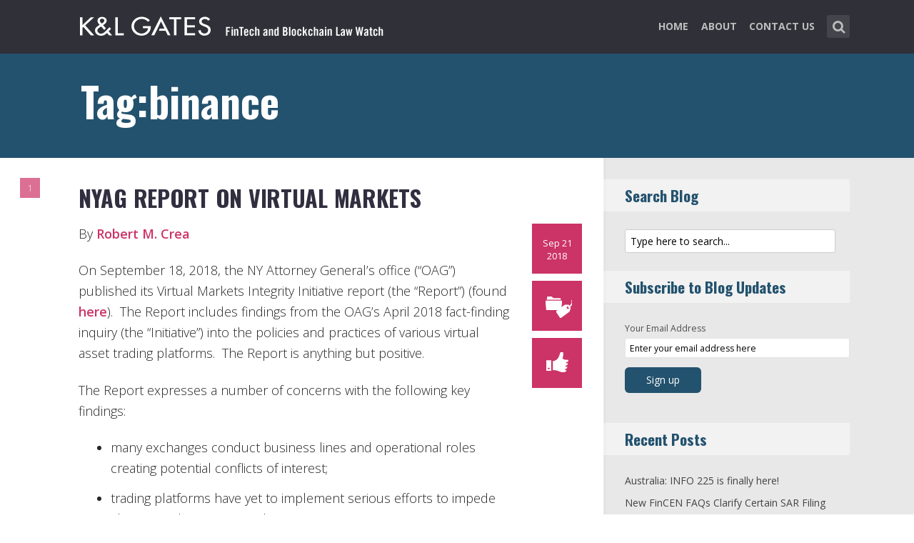

--- FILE ---
content_type: text/html; charset=UTF-8
request_url: https://www.fintechlawblog.com/tag/binance/
body_size: 12587
content:
<!DOCTYPE html>
<html lang="en-US" class="no-js no-svg">

<head>
	<meta charset="UTF-8">
	<meta name="viewport" content="width=device-width, initial-scale=1, maximum-scale=1">
	<link rel="profile" href="https://gmpg.org/xfn/11">
	<title>binance &#8211; FinTech and Blockchain Law Watch</title>
<meta name='robots' content='max-image-preview:large' />
<link rel='dns-prefetch' href='//fonts.googleapis.com' />
<link rel="alternate" type="application/rss+xml" title="FinTech and Blockchain Law Watch &raquo; Feed" href="https://www.fintechlawblog.com/feed/" />
<link rel="alternate" type="application/rss+xml" title="FinTech and Blockchain Law Watch &raquo; Comments Feed" href="https://www.fintechlawblog.com/comments/feed/" />
<link rel="alternate" type="application/rss+xml" title="FinTech and Blockchain Law Watch &raquo; binance Tag Feed" href="https://www.fintechlawblog.com/tag/binance/feed/" />
<script type="text/javascript">
window._wpemojiSettings = {"baseUrl":"https:\/\/s.w.org\/images\/core\/emoji\/14.0.0\/72x72\/","ext":".png","svgUrl":"https:\/\/s.w.org\/images\/core\/emoji\/14.0.0\/svg\/","svgExt":".svg","source":{"concatemoji":"https:\/\/www.fintechlawblog.com\/wp-includes\/js\/wp-emoji-release.min.js?ver=6.1.1"}};
/*! This file is auto-generated */
!function(e,a,t){var n,r,o,i=a.createElement("canvas"),p=i.getContext&&i.getContext("2d");function s(e,t){var a=String.fromCharCode,e=(p.clearRect(0,0,i.width,i.height),p.fillText(a.apply(this,e),0,0),i.toDataURL());return p.clearRect(0,0,i.width,i.height),p.fillText(a.apply(this,t),0,0),e===i.toDataURL()}function c(e){var t=a.createElement("script");t.src=e,t.defer=t.type="text/javascript",a.getElementsByTagName("head")[0].appendChild(t)}for(o=Array("flag","emoji"),t.supports={everything:!0,everythingExceptFlag:!0},r=0;r<o.length;r++)t.supports[o[r]]=function(e){if(p&&p.fillText)switch(p.textBaseline="top",p.font="600 32px Arial",e){case"flag":return s([127987,65039,8205,9895,65039],[127987,65039,8203,9895,65039])?!1:!s([55356,56826,55356,56819],[55356,56826,8203,55356,56819])&&!s([55356,57332,56128,56423,56128,56418,56128,56421,56128,56430,56128,56423,56128,56447],[55356,57332,8203,56128,56423,8203,56128,56418,8203,56128,56421,8203,56128,56430,8203,56128,56423,8203,56128,56447]);case"emoji":return!s([129777,127995,8205,129778,127999],[129777,127995,8203,129778,127999])}return!1}(o[r]),t.supports.everything=t.supports.everything&&t.supports[o[r]],"flag"!==o[r]&&(t.supports.everythingExceptFlag=t.supports.everythingExceptFlag&&t.supports[o[r]]);t.supports.everythingExceptFlag=t.supports.everythingExceptFlag&&!t.supports.flag,t.DOMReady=!1,t.readyCallback=function(){t.DOMReady=!0},t.supports.everything||(n=function(){t.readyCallback()},a.addEventListener?(a.addEventListener("DOMContentLoaded",n,!1),e.addEventListener("load",n,!1)):(e.attachEvent("onload",n),a.attachEvent("onreadystatechange",function(){"complete"===a.readyState&&t.readyCallback()})),(e=t.source||{}).concatemoji?c(e.concatemoji):e.wpemoji&&e.twemoji&&(c(e.twemoji),c(e.wpemoji)))}(window,document,window._wpemojiSettings);
</script>
<style type="text/css">
img.wp-smiley,
img.emoji {
	display: inline !important;
	border: none !important;
	box-shadow: none !important;
	height: 1em !important;
	width: 1em !important;
	margin: 0 0.07em !important;
	vertical-align: -0.1em !important;
	background: none !important;
	padding: 0 !important;
}
</style>
	<link rel='stylesheet' id='wp-block-library-css' href='https://www.fintechlawblog.com/wp-includes/css/dist/block-library/style.min.css?ver=6.1.1' type='text/css' media='all' />
<link rel='stylesheet' id='classic-theme-styles-css' href='https://www.fintechlawblog.com/wp-includes/css/classic-themes.min.css?ver=1' type='text/css' media='all' />
<style id='global-styles-inline-css' type='text/css'>
body{--wp--preset--color--black: #000000;--wp--preset--color--cyan-bluish-gray: #abb8c3;--wp--preset--color--white: #ffffff;--wp--preset--color--pale-pink: #f78da7;--wp--preset--color--vivid-red: #cf2e2e;--wp--preset--color--luminous-vivid-orange: #ff6900;--wp--preset--color--luminous-vivid-amber: #fcb900;--wp--preset--color--light-green-cyan: #7bdcb5;--wp--preset--color--vivid-green-cyan: #00d084;--wp--preset--color--pale-cyan-blue: #8ed1fc;--wp--preset--color--vivid-cyan-blue: #0693e3;--wp--preset--color--vivid-purple: #9b51e0;--wp--preset--gradient--vivid-cyan-blue-to-vivid-purple: linear-gradient(135deg,rgba(6,147,227,1) 0%,rgb(155,81,224) 100%);--wp--preset--gradient--light-green-cyan-to-vivid-green-cyan: linear-gradient(135deg,rgb(122,220,180) 0%,rgb(0,208,130) 100%);--wp--preset--gradient--luminous-vivid-amber-to-luminous-vivid-orange: linear-gradient(135deg,rgba(252,185,0,1) 0%,rgba(255,105,0,1) 100%);--wp--preset--gradient--luminous-vivid-orange-to-vivid-red: linear-gradient(135deg,rgba(255,105,0,1) 0%,rgb(207,46,46) 100%);--wp--preset--gradient--very-light-gray-to-cyan-bluish-gray: linear-gradient(135deg,rgb(238,238,238) 0%,rgb(169,184,195) 100%);--wp--preset--gradient--cool-to-warm-spectrum: linear-gradient(135deg,rgb(74,234,220) 0%,rgb(151,120,209) 20%,rgb(207,42,186) 40%,rgb(238,44,130) 60%,rgb(251,105,98) 80%,rgb(254,248,76) 100%);--wp--preset--gradient--blush-light-purple: linear-gradient(135deg,rgb(255,206,236) 0%,rgb(152,150,240) 100%);--wp--preset--gradient--blush-bordeaux: linear-gradient(135deg,rgb(254,205,165) 0%,rgb(254,45,45) 50%,rgb(107,0,62) 100%);--wp--preset--gradient--luminous-dusk: linear-gradient(135deg,rgb(255,203,112) 0%,rgb(199,81,192) 50%,rgb(65,88,208) 100%);--wp--preset--gradient--pale-ocean: linear-gradient(135deg,rgb(255,245,203) 0%,rgb(182,227,212) 50%,rgb(51,167,181) 100%);--wp--preset--gradient--electric-grass: linear-gradient(135deg,rgb(202,248,128) 0%,rgb(113,206,126) 100%);--wp--preset--gradient--midnight: linear-gradient(135deg,rgb(2,3,129) 0%,rgb(40,116,252) 100%);--wp--preset--duotone--dark-grayscale: url('#wp-duotone-dark-grayscale');--wp--preset--duotone--grayscale: url('#wp-duotone-grayscale');--wp--preset--duotone--purple-yellow: url('#wp-duotone-purple-yellow');--wp--preset--duotone--blue-red: url('#wp-duotone-blue-red');--wp--preset--duotone--midnight: url('#wp-duotone-midnight');--wp--preset--duotone--magenta-yellow: url('#wp-duotone-magenta-yellow');--wp--preset--duotone--purple-green: url('#wp-duotone-purple-green');--wp--preset--duotone--blue-orange: url('#wp-duotone-blue-orange');--wp--preset--font-size--small: 13px;--wp--preset--font-size--medium: 20px;--wp--preset--font-size--large: 36px;--wp--preset--font-size--x-large: 42px;--wp--preset--spacing--20: 0.44rem;--wp--preset--spacing--30: 0.67rem;--wp--preset--spacing--40: 1rem;--wp--preset--spacing--50: 1.5rem;--wp--preset--spacing--60: 2.25rem;--wp--preset--spacing--70: 3.38rem;--wp--preset--spacing--80: 5.06rem;}:where(.is-layout-flex){gap: 0.5em;}body .is-layout-flow > .alignleft{float: left;margin-inline-start: 0;margin-inline-end: 2em;}body .is-layout-flow > .alignright{float: right;margin-inline-start: 2em;margin-inline-end: 0;}body .is-layout-flow > .aligncenter{margin-left: auto !important;margin-right: auto !important;}body .is-layout-constrained > .alignleft{float: left;margin-inline-start: 0;margin-inline-end: 2em;}body .is-layout-constrained > .alignright{float: right;margin-inline-start: 2em;margin-inline-end: 0;}body .is-layout-constrained > .aligncenter{margin-left: auto !important;margin-right: auto !important;}body .is-layout-constrained > :where(:not(.alignleft):not(.alignright):not(.alignfull)){max-width: var(--wp--style--global--content-size);margin-left: auto !important;margin-right: auto !important;}body .is-layout-constrained > .alignwide{max-width: var(--wp--style--global--wide-size);}body .is-layout-flex{display: flex;}body .is-layout-flex{flex-wrap: wrap;align-items: center;}body .is-layout-flex > *{margin: 0;}:where(.wp-block-columns.is-layout-flex){gap: 2em;}.has-black-color{color: var(--wp--preset--color--black) !important;}.has-cyan-bluish-gray-color{color: var(--wp--preset--color--cyan-bluish-gray) !important;}.has-white-color{color: var(--wp--preset--color--white) !important;}.has-pale-pink-color{color: var(--wp--preset--color--pale-pink) !important;}.has-vivid-red-color{color: var(--wp--preset--color--vivid-red) !important;}.has-luminous-vivid-orange-color{color: var(--wp--preset--color--luminous-vivid-orange) !important;}.has-luminous-vivid-amber-color{color: var(--wp--preset--color--luminous-vivid-amber) !important;}.has-light-green-cyan-color{color: var(--wp--preset--color--light-green-cyan) !important;}.has-vivid-green-cyan-color{color: var(--wp--preset--color--vivid-green-cyan) !important;}.has-pale-cyan-blue-color{color: var(--wp--preset--color--pale-cyan-blue) !important;}.has-vivid-cyan-blue-color{color: var(--wp--preset--color--vivid-cyan-blue) !important;}.has-vivid-purple-color{color: var(--wp--preset--color--vivid-purple) !important;}.has-black-background-color{background-color: var(--wp--preset--color--black) !important;}.has-cyan-bluish-gray-background-color{background-color: var(--wp--preset--color--cyan-bluish-gray) !important;}.has-white-background-color{background-color: var(--wp--preset--color--white) !important;}.has-pale-pink-background-color{background-color: var(--wp--preset--color--pale-pink) !important;}.has-vivid-red-background-color{background-color: var(--wp--preset--color--vivid-red) !important;}.has-luminous-vivid-orange-background-color{background-color: var(--wp--preset--color--luminous-vivid-orange) !important;}.has-luminous-vivid-amber-background-color{background-color: var(--wp--preset--color--luminous-vivid-amber) !important;}.has-light-green-cyan-background-color{background-color: var(--wp--preset--color--light-green-cyan) !important;}.has-vivid-green-cyan-background-color{background-color: var(--wp--preset--color--vivid-green-cyan) !important;}.has-pale-cyan-blue-background-color{background-color: var(--wp--preset--color--pale-cyan-blue) !important;}.has-vivid-cyan-blue-background-color{background-color: var(--wp--preset--color--vivid-cyan-blue) !important;}.has-vivid-purple-background-color{background-color: var(--wp--preset--color--vivid-purple) !important;}.has-black-border-color{border-color: var(--wp--preset--color--black) !important;}.has-cyan-bluish-gray-border-color{border-color: var(--wp--preset--color--cyan-bluish-gray) !important;}.has-white-border-color{border-color: var(--wp--preset--color--white) !important;}.has-pale-pink-border-color{border-color: var(--wp--preset--color--pale-pink) !important;}.has-vivid-red-border-color{border-color: var(--wp--preset--color--vivid-red) !important;}.has-luminous-vivid-orange-border-color{border-color: var(--wp--preset--color--luminous-vivid-orange) !important;}.has-luminous-vivid-amber-border-color{border-color: var(--wp--preset--color--luminous-vivid-amber) !important;}.has-light-green-cyan-border-color{border-color: var(--wp--preset--color--light-green-cyan) !important;}.has-vivid-green-cyan-border-color{border-color: var(--wp--preset--color--vivid-green-cyan) !important;}.has-pale-cyan-blue-border-color{border-color: var(--wp--preset--color--pale-cyan-blue) !important;}.has-vivid-cyan-blue-border-color{border-color: var(--wp--preset--color--vivid-cyan-blue) !important;}.has-vivid-purple-border-color{border-color: var(--wp--preset--color--vivid-purple) !important;}.has-vivid-cyan-blue-to-vivid-purple-gradient-background{background: var(--wp--preset--gradient--vivid-cyan-blue-to-vivid-purple) !important;}.has-light-green-cyan-to-vivid-green-cyan-gradient-background{background: var(--wp--preset--gradient--light-green-cyan-to-vivid-green-cyan) !important;}.has-luminous-vivid-amber-to-luminous-vivid-orange-gradient-background{background: var(--wp--preset--gradient--luminous-vivid-amber-to-luminous-vivid-orange) !important;}.has-luminous-vivid-orange-to-vivid-red-gradient-background{background: var(--wp--preset--gradient--luminous-vivid-orange-to-vivid-red) !important;}.has-very-light-gray-to-cyan-bluish-gray-gradient-background{background: var(--wp--preset--gradient--very-light-gray-to-cyan-bluish-gray) !important;}.has-cool-to-warm-spectrum-gradient-background{background: var(--wp--preset--gradient--cool-to-warm-spectrum) !important;}.has-blush-light-purple-gradient-background{background: var(--wp--preset--gradient--blush-light-purple) !important;}.has-blush-bordeaux-gradient-background{background: var(--wp--preset--gradient--blush-bordeaux) !important;}.has-luminous-dusk-gradient-background{background: var(--wp--preset--gradient--luminous-dusk) !important;}.has-pale-ocean-gradient-background{background: var(--wp--preset--gradient--pale-ocean) !important;}.has-electric-grass-gradient-background{background: var(--wp--preset--gradient--electric-grass) !important;}.has-midnight-gradient-background{background: var(--wp--preset--gradient--midnight) !important;}.has-small-font-size{font-size: var(--wp--preset--font-size--small) !important;}.has-medium-font-size{font-size: var(--wp--preset--font-size--medium) !important;}.has-large-font-size{font-size: var(--wp--preset--font-size--large) !important;}.has-x-large-font-size{font-size: var(--wp--preset--font-size--x-large) !important;}
.wp-block-navigation a:where(:not(.wp-element-button)){color: inherit;}
:where(.wp-block-columns.is-layout-flex){gap: 2em;}
.wp-block-pullquote{font-size: 1.5em;line-height: 1.6;}
</style>
<link rel='stylesheet' id='redux-extendify-styles-css' href='/wp-content/plugins/redux-framework/redux-core/assets/css/extendify-utilities.css?ver=4.4.0' type='text/css' media='all' />
<link rel='stylesheet' id='mks_shortcodes_fntawsm_css-css' href='/wp-content/plugins/meks-flexible-shortcodes/css/font-awesome/css/font-awesome.min.css?ver=1.3.5' type='text/css' media='screen' />
<link rel='stylesheet' id='mks_shortcodes_simple_line_icons-css' href='/wp-content/plugins/meks-flexible-shortcodes/css/simple-line/simple-line-icons.css?ver=1.3.5' type='text/css' media='screen' />
<link rel='stylesheet' id='mks_shortcodes_css-css' href='/wp-content/plugins/meks-flexible-shortcodes/css/style.css?ver=1.3.5' type='text/css' media='screen' />
<link rel='stylesheet' id='shl-font-0-css' href='https://fonts.googleapis.com/css?family=Oswald%3A400%2C700%2C300&#038;ver=6.1.1' type='text/css' media='all' />
<link rel='stylesheet' id='shl-font-1-css' href='https://fonts.googleapis.com/css?family=Open+Sans%3A300italic%2C400italic%2C700italic%2C800italic%2C400%2C300%2C600%2C700%2C800&#038;subset=latin%2Ccyrillic-ext%2Cgreek-ext%2Cgreek%2Clatin-ext%2Ccyrillic%2Cvietnamese&#038;ver=6.1.1' type='text/css' media='all' />
<link rel='stylesheet' id='shl_style-css' href='/wp-content/themes/seashell/style.css?ver=1.9.2' type='text/css' media='all' />
<style id='shl_style-inline-css' type='text/css'>
.admin-bar.shl_fixed .header{top: 32;}body,.data-content h3,#cancel-comment-reply-link,.mks_author_widget h3{font-family: 'Open Sans', sans-serif;font-weight: 300;}.nav-menu li a{font-family: 'Open Sans', sans-serif;font-weight: 700;}h1,h2,h3,h4,h5,h6,.link-title,.format-quote blockquote p,.site-title,.wp-block-cover .wp-block-cover-image-text, .wp-block-cover .wp-block-cover-text, .wp-block-cover h2, .wp-block-cover-image .wp-block-cover-image-text, .wp-block-cover-image .wp-block-cover-text, .wp-block-cover-image h2{font-family: 'Oswald', serif;font-weight: 600;}.main-content-wrapper{box-shadow: 730px 0 0 #e8e8e8, 920px 0 0 #e8e8e8;}.widget,.widget a{color: #454343; }#header .nav-menu li.current-menu-item > a,#header .nav-menu li.current_page_item > a{box-shadow:0 -2px 0 #23526e;}#header .nav-menu ul.sub-menu li.current-menu-item a,#header .nav-menu ul.sub-menu li.current_page_item > a{box-shadow: -4px 0px 0 -1px #23526e;}#header #shl_header_nav.responsive li.current-menu-item > a,#header #shl_header_nav.responsive li.current_page_item > a{box-shadow: -4px 0px 0 -1px #23526e;}.entry-content-wrapper blockquote,blockquote{border-color: #23526e; }a,#content .entry-title a:hover,.colored-text,.copy-area a{color: #23526e;}.shl_author_link{background:#23526e;}.header{background: #2f3038;min-height: 75px;}#header.header-fixed.header,#header.header-fixed.header #navigation{background: rgba(47,48,56,0.9);}.shl_fixed #wrap{margin-top:75px;}.sub-menu{background: #474850;}.sub-menu:after{border-bottom-color: #474850;}.sub-menu ul.sub-menu{background: #2f3038;}.sub-menu ul.sub-menu:after{border-right-color: #2f3038;}.logo-wrapper{top: 13px;left: 0px;}.shl-site-description {color: #BDBDBD;}#shl_header_nav{margin: 22px 0;}.shl-search-wrapper,.chooser{margin-top: 21px;}#shl-searh-form{top: 21px;}#navigation a,.site-description,.shl-search-form input,.box-nav i,.submenu_box i{color: #BDBDBD;}.site-title a,.nav-menu > li > a:hover,#navigation a:hover,#navigation .current-menu-item > a,#navigation .current_page_item > a,.shl-search-form input:focus,.box-nav i:hover,.submenu_box i:hover{color: #ffffff;}.subheader_box_color{background:#23526e;}.shl_category_link:hover{background:rgba(35,82,110,0.5);}.meta-wrapper .meta-inner,.scroll-post,.read-more,.more-link,.button,#submit,.mejs-container .mejs-controls .mejs-button button,.mejs-container.mejs-container .mejs-controlsdiv,.mejs-container.mejs-container .mejs-controls .mejs-time,.mejs-container .mejs-controls .mejs-volume-button .mejs-volume-slider .mejs-volume-total,.mejs-container .mejs-controls .mejs-volume-button .mejs-volume-slider,.mejs-container.mejs-container .mejs-controls div,.mejs-container.mejs-container .mejs-controls a.mejs-horizontal-volume-slider,.wpcf7-submit,.mks_author_link,.mks_themeforest_widget .more,.wp-caption,.jetpack_subscription_widget input[type="submit"],.wp-block-button__link,.wp-block-search .wp-block-search__button,body div.wpforms-container-full .wpforms-form input[type=submit], body div.wpforms-container-full .wpforms-form button[type=submit], body div.wpforms-container-full .wpforms-form .wpforms-page-button {background:#23526e;}.widget-title{color:#23526e;}::selection {background: #23526e;}::-moz-selection {background: #23526e;}.format-video .mejs-container.mejs-container .mejs-controls,.post-format-content{background: rgba(35,82,110,0.5); }.format-meta, #footer .format-meta{background: rgba(35,82,110,0.5); }.no-image .format-meta,.widget_tag_cloud a,#sidebar .widget_categories a:hover span,#footer .widget_categories a:hover span{background:#23526e;}.entry-content-wrapper{text-align:left;}.footer-wrapper{background-color: #1f1e20;}.copy-area{background-color: rgba(31,30,32,0.8); }.footer-wrapper,.copy-area,.footer-wrapper .widget-title,.footer-wrapper .widget,.footer-wrapper .widget a{color: #bbbbbb;}.entry-content-wrapper pre,.entry-content-wrapper code {border-left: 5px solid #23526e;}.meta-tooltip,#content .meta-wrapper > div:hover .meta-inner,#content .entry-content-wrapper .read-more:hover, .more-link:hover, .button:hover, #submit:hover, .wpcf7-submit:hover, .widget .mks_author_link:hover, .mks_themeforest_widget .more:hover, .shl_author_link:hover, .widget_tag_cloud a:hover, .jetpack_subscription_widget input[type="submit"]:hover,.wp-block-button__link:hover,.wp-block-search .wp-block-search__button:hover,body div.wpforms-container-full .wpforms-form input[type=submit]:hover, body div.wpforms-container-full .wpforms-form button[type=submit]:hover, body div.wpforms-container-full .wpforms-form .wpforms-page-button:hover,body div.wpforms-container-full .wpforms-form input[type=submit]:focus, body div.wpforms-container-full .wpforms-form button[type=submit]:focus, body div.wpforms-container-full .wpforms-form .wpforms-page-button:focus {background-color: #23526e !important;}.meta-tooltip:after{border-right-color: #23526e;}.wp-block-search .wp-block-search__button{color: #FFF;}@media only screen and (min-width: 300px) and (max-width: 767px) {.format-meta, #footer .format-meta{background: #23526e; }}@media only screen and (min-width:768px) and (max-width:1190px) {.main-content-wrapper {box-shadow: 555px 0 0 #e8e8e8,920px 0 0 #e8e8e8;}}@media only screen and (min-width:480px) and (max-width:959px) {.main-content-wrapper{box-shadow: none;}}@media only screen and (max-width: 959px) and (min-width: 480px){.sidebar-wrapper {background: #e8e8e8;box-shadow: 590px 0 0 #e8e8e8,-590px 0 0 #e8e8e8; }}@media only screen and (max-width: 767px) and (min-width: 480px){.sidebar-wrapper { box-shadow: 420px 0 0 #e8e8e8, -420px 0 0 #e8e8e8; }}@media only screen and (max-width: 479px) and (min-width: 300px){.sidebar-wrapper {background: #e8e8e8;box-shadow: 290px 0 0 #e8e8e8,-290px 0 0 #e8e8e8;}}.site-title{text-transform: uppercase;}.nav-menu li a{text-transform: uppercase;}.entry-title{text-transform: uppercase;}.has-small-font-size{ font-size: 13px;}.has-large-font-size{ font-size: 20px;}.has-huge-font-size{ font-size: 24px;}@media(min-width: 768px){.has-small-font-size{ font-size: 15px;}.has-normal-font-size{ font-size: 18px;}.has-large-font-size{ font-size: 24px;}.has-huge-font-size{ font-size: 29px;}}.has-shl-acc-background-color{ background-color: #23526e;}.has-shl-acc-color{ color: #23526e;}.has-shl-sid-bg-background-color{ background-color: #e8e8e8;}.has-shl-sid-bg-color{ color: #e8e8e8;}#post-1461 .meta-wrapper .meta-inner,#scroll-post-1461,#post-1461 .read-more,#post-1461 .more-link {background: #cc3366;}#post-1461 a,#post-1461 .entry-content-wrapper a,#post-1461 .entry-title a:hover,#post-1461 .colored-text{color: #cc3366;}#post-1461 .meta-author > img{border-color: #cc3366;}#post-author-1461 .shl_author_link,#post-1461 .no-image .format-meta,#post-1461 .mejs-container .mejs-controls .mejs-button button,#post-1461 .mejs-container.mejs-container .mejs-controlsdiv,#post-1461 .mejs-container.mejs-container .mejs-controls .mejs-time,#post-1461 .mejs-container .mejs-controls .mejs-volume-button .mejs-volume-slider .mejs-volume-total,#post-1461 .mejs-container .mejs-controls .mejs-volume-button .mejs-volume-slider,#post-1461 .mejs-container.mejs-container .mejs-controls div,#post-1461 .mejs-container.mejs-container .mejs-controls a.mejs-horizontal-volume-slider,#post-1461 .wp-block-search .wp-block-search__button{background: #cc3366;}#post-1461 .format-meta{background: rgba(204,51,102,0.5); }#post-1461 .wp-caption{background: #cc3366;}#post-1461 .entry-content-wrapper pre,#post-1461 .entry-content-wrapper code{border-left:5px solid #cc3366;}@media only screen and (min-width: 300px) and (max-width: 767px) {#post-1461 .format-meta{background: #cc3366;}}
</style>
<link rel='stylesheet' id='shl_responsive-css' href='/wp-content/themes/seashell/assets/css/responsive.css?ver=1.9.2' type='text/css' media='all' />
<link rel='stylesheet' id='meks-social-widget-css' href='/wp-content/plugins/meks-smart-social-widget/css/style.css?ver=1.6' type='text/css' media='all' />
<link rel='stylesheet' id='meks_ess-main-css' href='/wp-content/plugins/meks-easy-social-share/assets/css/main.css?ver=1.2.9' type='text/css' media='all' />
<script type='text/javascript' src='https://www.fintechlawblog.com/wp-includes/js/jquery/jquery.min.js?ver=3.6.1' id='jquery-core-js'></script>
<script type='text/javascript' src='https://www.fintechlawblog.com/wp-includes/js/jquery/jquery-migrate.min.js?ver=3.3.2' id='jquery-migrate-js'></script>
<link rel="https://api.w.org/" href="https://www.fintechlawblog.com/wp-json/" /><link rel="alternate" type="application/json" href="https://www.fintechlawblog.com/wp-json/wp/v2/tags/85" /><link rel="EditURI" type="application/rsd+xml" title="RSD" href="https://www.fintechlawblog.com/xmlrpc.php?rsd" />
<link rel="wlwmanifest" type="application/wlwmanifest+xml" href="https://www.fintechlawblog.com/wp-includes/wlwmanifest.xml" />
<meta name="generator" content="WordPress 6.1.1" />
<meta name="generator" content="Redux 4.4.0" /><script>
  (function(i,s,o,g,r,a,m){i['GoogleAnalyticsObject']=r;i[r]=i[r]||function(){
  (i[r].q=i[r].q||[]).push(arguments)},i[r].l=1*new Date();a=s.createElement(o),
  m=s.getElementsByTagName(o)[0];a.async=1;a.src=g;m.parentNode.insertBefore(a,m)
  })(window,document,'script','//www.google-analytics.com/analytics.js','ga');

  ga('create', 'UA-62837412-6', 'auto');
  ga('send', 'pageview');

</script>		<style type="text/css" id="wp-custom-css">
			/* ----- START Mobile Logo Sizing Fix ----- */
/* The double swirly brackets are meant to be there, do not remove. */

@media only screen and (max-width: 767px) and (min-width: 480px) {
#header {
    padding: 0 1em;
}}

@media only screen and (max-width: 782px) {
div.logo-wrapper h1.site-title a img {
  max-width: 84%;
  padding: .25em 0 0 0;
}}

/* ----- END Mobile Logo Sizing Fix ----- */

/* Changes Oswald font to a basic sans-serif on IE */
h1,h2,h3,h4,h5,h6,.link-title,.format-quote blockquote p,.site-title {
  font-family: 'Oswald', sans-serif !important
}

/* Changes the size of the post title */
.entry-title {
  font-size: 2em;
  letter-spacing: 0em;
}

/* Changes the link color of the meta-tool tips */
.meta-tooltip a {
  color: #E5EEF2 !important
}

/* Adds the same amount of padding to the top of the main content area as there is on the sidebar and scroll-links */
.main-content-wrapper {
  padding-top: 28px;
}

/* Changes links to bolder */
.entry-content a {
  font-weight: 600;
}



/* Changes subscribe widget "Your email address" font size
and input styling */
.widget_mc4wp_widget label {
  font-size: 1em !important;
}
.widget_mc4wp_widget .mc4wp_input {
  color: #010101 !important;
  font-size: 1em;
  border: 1px solid #ccc;
}


/* Changes the subscribe widget button color */
.widget_mc4wp_widget input.button {
  background-color: #454343;
}
.widget_mc4wp_widget input.button:hover {
  background-color: #6F6F6F !important;
}

/* Changes the font weight for the sidebar and meta text. Past comments have been made that the Hub font is too thin, so we bumped this up for these sections since the type is smaller and set on a background color */
.sidebar-wrapper,
.meta-wrapper {
  font-weight: 400;
}

/* Changes the meta tooltips to have bolder headers and thinner links. Also updates the spacing of the titles to make it a bit less spacey */
.meta-tooltip .meta-title {
  font-weight: 600;
  margin-bottom: 2px;
  margin-top: 10px;
}
.meta-tooltip .meta-title:first-of-type {
  margin-top: 0;
}
.meta-tooltip a {
  font-weight: 400;
}

/* Reduces the negative letter-spacing of the page titles */
h2 {
  letter-spacing: -.01em !important;
}

/* List edits */
.entry-content-wrapper ul,
.entry-content-wrapper ol {
  list-style-position: outside !important;
  margin-left: 2.5em;
}
.entry-content-wrapper ul li,
.entry-content-wrapper ol li {
  margin: 13px 0 0 0;
}

.widget ul li {
  margin-bottom: 0.6em;
}

/* Changes color bar over the current menu item in the main navigation. The previous color comes from the default accent color and while it works on the sidebar, I think it’s not noticeable enough on the top. I made this the light blue instead.*/
#header .nav-menu li.current-menu-item > a, 
#header .nav-menu li.current_page_item > a {
  box-shadow: 0 -2px 0 #0094B3 !important;
}

/* Updated the page title font size to fit longer titles.  */
h1 {
  font-size: 3.2em;
}

/* Changes the contact form confirmation color */
div.wpcf7-validation-errors,
.error{ background:#454343;  color:#FFF}
div.wpcf7-mail-sent-ok, .success{ background:#E66E32;  color:#FFF}

/* Changes link colors in the copy area */
.copy-area a, .copy-area a:hover { color: #bbbbbb;}		</style>
		</head>


<body class="archive tag tag-binance tag-85 wp-embed-responsive shl_fixed seashell-v_1_9_2">

<!-- BEGIN HEADER -->
<header id="header" class="header">
	
	<div class="row">
		
		<div class="logo-wrapper columns">
			
									
						
				<span class="site-title has-logo">
					<a href="https://www.fintechlawblog.com/" title="FinTech and Blockchain Law Watch" rel="home"><img src="/wp-content/uploads/2023/02/REQ1566_FinTech_Blockchain_Blog_SiteLogo.png" data-retina="/wp-content/uploads/2023/02/REQ1566_FinTech_Blockchair_Blog_SiteLogo_Retina.png" alt="" /></a>
				</span>
				
				

				

		</div>
		
		<nav id="navigation" class="navigation-wrapper columns">

							<div class="shl-search-wrapper">

					<div class="shl-search-button">
		                <a href="#" class="shl-search-action"><i class="fa fa-search fa-lg"></i></a>
		      		</div>

					<div id="shl-searh-form" class="shl-search-form columns">				
						<form class="search_header" action="https://www.fintechlawblog.com/" method="get">
	<input name="s" class="search_input" size="20" type="text" value="Type here to search..." onfocus="(this.value == 'Type here to search...') && (this.value = '')" onblur="(this.value == '') && (this.value = 'Type here to search...')" placeholder="Type here to search..." />
</form>				
					</div>

				</div>
						
			<div class="chooser"><a href="#" title="mobile-btn"><i class="fa fa-bars"></i></a></div>
			<ul id="shl_header_nav" class="nav-menu"><li id="menu-item-1698" class="menu-item menu-item-type-post_type menu-item-object-page menu-item-home menu-item-1698"><a href="https://www.fintechlawblog.com/">Home</a></li>
<li id="menu-item-1696" class="menu-item menu-item-type-post_type menu-item-object-page menu-item-1696"><a href="https://www.fintechlawblog.com/about/">About</a></li>
<li id="menu-item-1695" class="menu-item menu-item-type-post_type menu-item-object-page menu-item-1695"><a href="https://www.fintechlawblog.com/contact-us/">Contact Us</a></li>
</ul>	
		</nav>



	</div>
	
</header>
<!-- END HEADER -->

<section id="wrap">


<div id="subheader_box" class="subheader_box subheader_bg_img" >
	<div class="subheader_box_color">
		<div class="row">
			<div class="columns colored-wrapper" >

					<h1>Tag:binance</h1>
			</div>
		</div>
	</div>
</div>

<!-- BEGIN MAIN -->
<section id="main" class="main_bg">

			

	
			<div id="scroll-menu" class="scroll-menu">
					
			<div id="scroll-post-1461" data-id="post-1461" class="scroll-post">
				<span>1</span>
				<div class="scroll-menu-title">NYAG Report on Virtual Markets</div>
			</div>
			
		
						</div>

		<!-- BEGIN PRIMARY -->
<div id="primary" class="row primary-wrapper">
	<!-- BEGIN CONTENT -->
	<section id="content" class="columns main-content-wrapper extended-padding">
		
	<article id="post-1461" class="post-wrapper post-1461 post type-post status-publish format-standard hentry category-blockchain-smart-contracts tag-binance tag-gate-io tag-kraken tag-new tag-oag tag-report tag-york">
	
	
	<div class="entry-content">

				<header class="entry-header">
			 						<h2 class="entry-title"><a href="https://www.fintechlawblog.com/2018/09/21/nyag-report-on-virtual-markets/" title="NYAG Report on Virtual Markets">NYAG Report on Virtual Markets</a></h2>
					
				</header>	

		 		
			
			
			
			
		<div class="columns entry-meta">
		<div class="meta-wrapper meta-square">
					<div class="meta-date">
<div class="meta-inner">
	<span class="date-meta updated">Sep 21 2018</span>
</div>
	<div class="meta-tooltip">
	  
  <span class="meta-title">Browse archives for</span>
	<a href="https://www.fintechlawblog.com/2018/09/" title="View archive forSeptember 2018">September</a> <a href="https://www.fintechlawblog.com/2018/09/21/" title="View archive forSeptember 21, 2018">21</a>, <a href="https://www.fintechlawblog.com/2018/" title="View archive for2018">2018</a>	
	
	</div>
</div>					<div class="meta-cats">
<div class="meta-inner">
	<span class="shl-meta-ico ico-category"></span>
</div>
	<div class="meta-tooltip">
			<span class="meta-title">Posted in</span>
			<p><a href="https://www.fintechlawblog.com/category/blockchain-smart-contracts/">Blockchain &amp; Smart Contracts</a></p>
					<span class="meta-title">Tagged with</span>
			<a href="https://www.fintechlawblog.com/tag/binance/" rel="tag">binance</a>, <a href="https://www.fintechlawblog.com/tag/gate-io/" rel="tag">gate.io</a>, <a href="https://www.fintechlawblog.com/tag/kraken/" rel="tag">kraken</a>, <a href="https://www.fintechlawblog.com/tag/new/" rel="tag">new</a>, <a href="https://www.fintechlawblog.com/tag/oag/" rel="tag">oag</a>, <a href="https://www.fintechlawblog.com/tag/report/" rel="tag">report</a>, <a href="https://www.fintechlawblog.com/tag/york/" rel="tag">york</a>			</div>
</div>					    <div class="meta-share">
        <div class="meta-inner">
            <span class="shl-meta-ico ico-share"></span>
        </div>
        <div class="meta-tooltip">
            <span class="meta-title">Share</span>
            <ul class="social-share-icons">
                <div class="meks_ess layout-4-1 square no-labels solid"><a href="#" class="meks_ess-item socicon-linkedin" data-url="https://www.linkedin.com/cws/share?url=https%3A%2F%2Fwww.fintechlawblog.com%2F2018%2F09%2F21%2Fnyag-report-on-virtual-markets%2F"><span>LinkedIn</span></a><a href="#" class="meks_ess-item socicon-twitter" data-url="http://twitter.com/intent/tweet?url=https%3A%2F%2Fwww.fintechlawblog.com%2F2018%2F09%2F21%2Fnyag-report-on-virtual-markets%2F&amp;text=NYAG%20Report%20on%20Virtual%20Markets"><span>Twitter</span></a><a href="#" class="meks_ess-item socicon-facebook" data-url="http://www.facebook.com/sharer/sharer.php?u=https%3A%2F%2Fwww.fintechlawblog.com%2F2018%2F09%2F21%2Fnyag-report-on-virtual-markets%2F&amp;t=NYAG%20Report%20on%20Virtual%20Markets"><span>Facebook</span></a></div>            
            </ul>
        </div>
    </div>
				</div>
	</div>
	
			
			
			<div class="entry-content-wrapper">
									<p>By <a href="http://www.klgates.com/robert-m-crea/">Robert M. Crea</a></p>
<p>On September 18, 2018, the NY Attorney General’s office (“OAG”) published its Virtual Markets Integrity Initiative report (the “Report”) (found <a href="https://virtualmarkets.ag.ny.gov/">here</a>).  The Report includes findings from the OAG’s April 2018 fact-finding inquiry (the “Initiative”) into the policies and practices of various virtual asset trading platforms.  The Report is anything but positive.</p>
<p>The Report expresses a number of concerns with the following key findings:</p>
<ul>
<li>many exchanges conduct business lines and operational roles creating potential conflicts of interest;</li>
<li>trading platforms have yet to implement serious efforts to impede abusive trading activity; and</li>
<li>protections for customer funds are often limited or illusory.</li>
</ul>
<p>The Report identifies by name certain platforms that declined to participate in the April 2018 survey on the claim that they do not allow trading from New York.  The Report acknowledges that the OAG has referred three of these platforms (Binance, Gate.io and Kraken) to the Department of Financial Services for potential violation of NY’s virtual currency regulations.</p>
<p> <a href="https://www.fintechlawblog.com/2018/09/21/nyag-report-on-virtual-markets/" class="more-link">Read More</a></p>
						
			</div>			
		</div><!-- .entry-content -->
<div class="clearfixed"></div>	
</article><!-- #post -->	

		
	
			</section>
	<!-- END CONTENT -->
	<aside id="sidebar" class="columns sidebar-wrapper">
<div id="search-2" class="widget widget_search"><h4 class="widget-title">Search Blog</h4><form class="search_header" action="https://www.fintechlawblog.com/" method="get">
	<input name="s" class="search_input" size="20" type="text" value="Type here to search..." onfocus="(this.value == 'Type here to search...') && (this.value = '')" onblur="(this.value == '') && (this.value = 'Type here to search...')" placeholder="Type here to search..." />
</form></div><div id="mc4wp_form_widget-2" class="widget widget_mc4wp_form_widget"><h4 class="widget-title">Subscribe to Blog Updates</h4><script>(function() {
	window.mc4wp = window.mc4wp || {
		listeners: [],
		forms: {
			on: function(evt, cb) {
				window.mc4wp.listeners.push(
					{
						event   : evt,
						callback: cb
					}
				);
			}
		}
	}
})();
</script><!-- Mailchimp for WordPress v4.9.3 - https://wordpress.org/plugins/mailchimp-for-wp/ --><form id="mc4wp-form-1" class="mc4wp-form mc4wp-form-2059" method="post" data-id="2059" data-name="" ><div class="mc4wp-form-fields"><p><label>Your Email Address</label>
	<input type="email" id="mc4wp_email" class="mc4wp_input" size="20" name="EMAIL" value="Enter your email address here" onfocus="(this.value == 'Enter your email address here') &amp;&amp; (this.value = '')" onblur="(this.value == '') &amp;&amp; (this.value = 'Enter your email address here')" placeholder="Enter your email address here" required />
<input type="submit" class="button" value="Sign up" />
</p></div><label style="display: none !important;">Leave this field empty if you're human: <input type="text" name="_mc4wp_honeypot" value="" tabindex="-1" autocomplete="off" /></label><input type="hidden" name="_mc4wp_timestamp" value="1769273460" /><input type="hidden" name="_mc4wp_form_id" value="2059" /><input type="hidden" name="_mc4wp_form_element_id" value="mc4wp-form-1" /><div class="mc4wp-response"></div></form><!-- / Mailchimp for WordPress Plugin --></div>
		<div id="recent-posts-2" class="widget widget_recent_entries">
		<h4 class="widget-title">Recent Posts</h4>
		<ul>
											<li>
					<a href="https://www.fintechlawblog.com/2025/11/20/australia-info-225-is-finally-here/">Australia: INFO 225 is finally here!</a>
									</li>
											<li>
					<a href="https://www.fintechlawblog.com/2025/10/10/new-fincen-faqs-clarify-certain-sar-filing-requirements/">New FinCEN FAQs Clarify Certain SAR Filing Requirements</a>
									</li>
											<li>
					<a href="https://www.fintechlawblog.com/2025/10/02/from-e-commerce-to-a-commerce-the-dawn-of-agentic-ai-payments/">From E-Commerce to A-Commerce: The Dawn of Agentic AI Payments</a>
									</li>
											<li>
					<a href="https://www.fintechlawblog.com/2025/09/04/will-payment-stablecoins-mean-the-end-of-state-money-transmitter-licensing/">Will Payment Stablecoins Mean the End of State Money Transmitter Licensing?</a>
									</li>
											<li>
					<a href="https://www.fintechlawblog.com/2025/09/03/the-global-stablecoin-stablecoin-regulatory-framework-in-singapore/">The Global Stablecoin: Stablecoin Regulatory Framework in Singapore </a>
									</li>
					</ul>

		</div><div id="archives-2" class="widget widget_archive"><h4 class="widget-title">Archives</h4>		<label class="screen-reader-text" for="archives-dropdown-2">Archives</label>
		<select id="archives-dropdown-2" name="archive-dropdown">
			
			<option value="">Select Month</option>
				<option value='https://www.fintechlawblog.com/2025/11/'> November 2025 </option>
	<option value='https://www.fintechlawblog.com/2025/10/'> October 2025 </option>
	<option value='https://www.fintechlawblog.com/2025/09/'> September 2025 </option>
	<option value='https://www.fintechlawblog.com/2025/08/'> August 2025 </option>
	<option value='https://www.fintechlawblog.com/2025/07/'> July 2025 </option>
	<option value='https://www.fintechlawblog.com/2025/06/'> June 2025 </option>
	<option value='https://www.fintechlawblog.com/2025/05/'> May 2025 </option>
	<option value='https://www.fintechlawblog.com/2025/04/'> April 2025 </option>
	<option value='https://www.fintechlawblog.com/2025/03/'> March 2025 </option>
	<option value='https://www.fintechlawblog.com/2025/02/'> February 2025 </option>
	<option value='https://www.fintechlawblog.com/2025/01/'> January 2025 </option>
	<option value='https://www.fintechlawblog.com/2024/12/'> December 2024 </option>
	<option value='https://www.fintechlawblog.com/2024/11/'> November 2024 </option>
	<option value='https://www.fintechlawblog.com/2024/10/'> October 2024 </option>
	<option value='https://www.fintechlawblog.com/2024/09/'> September 2024 </option>
	<option value='https://www.fintechlawblog.com/2024/08/'> August 2024 </option>
	<option value='https://www.fintechlawblog.com/2024/07/'> July 2024 </option>
	<option value='https://www.fintechlawblog.com/2024/06/'> June 2024 </option>
	<option value='https://www.fintechlawblog.com/2024/05/'> May 2024 </option>
	<option value='https://www.fintechlawblog.com/2024/04/'> April 2024 </option>
	<option value='https://www.fintechlawblog.com/2024/02/'> February 2024 </option>
	<option value='https://www.fintechlawblog.com/2023/11/'> November 2023 </option>
	<option value='https://www.fintechlawblog.com/2023/10/'> October 2023 </option>
	<option value='https://www.fintechlawblog.com/2023/09/'> September 2023 </option>
	<option value='https://www.fintechlawblog.com/2023/08/'> August 2023 </option>
	<option value='https://www.fintechlawblog.com/2023/07/'> July 2023 </option>
	<option value='https://www.fintechlawblog.com/2023/06/'> June 2023 </option>
	<option value='https://www.fintechlawblog.com/2023/05/'> May 2023 </option>
	<option value='https://www.fintechlawblog.com/2023/03/'> March 2023 </option>
	<option value='https://www.fintechlawblog.com/2023/02/'> February 2023 </option>
	<option value='https://www.fintechlawblog.com/2023/01/'> January 2023 </option>
	<option value='https://www.fintechlawblog.com/2022/12/'> December 2022 </option>
	<option value='https://www.fintechlawblog.com/2022/08/'> August 2022 </option>
	<option value='https://www.fintechlawblog.com/2022/07/'> July 2022 </option>
	<option value='https://www.fintechlawblog.com/2022/06/'> June 2022 </option>
	<option value='https://www.fintechlawblog.com/2022/05/'> May 2022 </option>
	<option value='https://www.fintechlawblog.com/2022/04/'> April 2022 </option>
	<option value='https://www.fintechlawblog.com/2022/01/'> January 2022 </option>
	<option value='https://www.fintechlawblog.com/2021/11/'> November 2021 </option>
	<option value='https://www.fintechlawblog.com/2021/10/'> October 2021 </option>
	<option value='https://www.fintechlawblog.com/2021/08/'> August 2021 </option>
	<option value='https://www.fintechlawblog.com/2021/07/'> July 2021 </option>
	<option value='https://www.fintechlawblog.com/2021/05/'> May 2021 </option>
	<option value='https://www.fintechlawblog.com/2021/04/'> April 2021 </option>
	<option value='https://www.fintechlawblog.com/2021/03/'> March 2021 </option>
	<option value='https://www.fintechlawblog.com/2021/01/'> January 2021 </option>
	<option value='https://www.fintechlawblog.com/2020/12/'> December 2020 </option>
	<option value='https://www.fintechlawblog.com/2020/11/'> November 2020 </option>
	<option value='https://www.fintechlawblog.com/2020/10/'> October 2020 </option>
	<option value='https://www.fintechlawblog.com/2020/09/'> September 2020 </option>
	<option value='https://www.fintechlawblog.com/2020/07/'> July 2020 </option>
	<option value='https://www.fintechlawblog.com/2020/06/'> June 2020 </option>
	<option value='https://www.fintechlawblog.com/2020/05/'> May 2020 </option>
	<option value='https://www.fintechlawblog.com/2020/04/'> April 2020 </option>
	<option value='https://www.fintechlawblog.com/2020/03/'> March 2020 </option>
	<option value='https://www.fintechlawblog.com/2019/12/'> December 2019 </option>
	<option value='https://www.fintechlawblog.com/2019/11/'> November 2019 </option>
	<option value='https://www.fintechlawblog.com/2019/10/'> October 2019 </option>
	<option value='https://www.fintechlawblog.com/2019/09/'> September 2019 </option>
	<option value='https://www.fintechlawblog.com/2019/08/'> August 2019 </option>
	<option value='https://www.fintechlawblog.com/2019/07/'> July 2019 </option>
	<option value='https://www.fintechlawblog.com/2019/06/'> June 2019 </option>
	<option value='https://www.fintechlawblog.com/2019/05/'> May 2019 </option>
	<option value='https://www.fintechlawblog.com/2019/04/'> April 2019 </option>
	<option value='https://www.fintechlawblog.com/2019/03/'> March 2019 </option>
	<option value='https://www.fintechlawblog.com/2019/02/'> February 2019 </option>
	<option value='https://www.fintechlawblog.com/2019/01/'> January 2019 </option>
	<option value='https://www.fintechlawblog.com/2018/11/'> November 2018 </option>
	<option value='https://www.fintechlawblog.com/2018/10/'> October 2018 </option>
	<option value='https://www.fintechlawblog.com/2018/09/'> September 2018 </option>
	<option value='https://www.fintechlawblog.com/2018/08/'> August 2018 </option>
	<option value='https://www.fintechlawblog.com/2018/07/'> July 2018 </option>
	<option value='https://www.fintechlawblog.com/2018/06/'> June 2018 </option>
	<option value='https://www.fintechlawblog.com/2018/05/'> May 2018 </option>
	<option value='https://www.fintechlawblog.com/2018/04/'> April 2018 </option>
	<option value='https://www.fintechlawblog.com/2018/03/'> March 2018 </option>
	<option value='https://www.fintechlawblog.com/2018/02/'> February 2018 </option>
	<option value='https://www.fintechlawblog.com/2018/01/'> January 2018 </option>
	<option value='https://www.fintechlawblog.com/2017/12/'> December 2017 </option>
	<option value='https://www.fintechlawblog.com/2017/11/'> November 2017 </option>
	<option value='https://www.fintechlawblog.com/2017/10/'> October 2017 </option>
	<option value='https://www.fintechlawblog.com/2017/09/'> September 2017 </option>
	<option value='https://www.fintechlawblog.com/2017/08/'> August 2017 </option>
	<option value='https://www.fintechlawblog.com/2017/07/'> July 2017 </option>
	<option value='https://www.fintechlawblog.com/2017/06/'> June 2017 </option>
	<option value='https://www.fintechlawblog.com/2017/05/'> May 2017 </option>
	<option value='https://www.fintechlawblog.com/2017/04/'> April 2017 </option>
	<option value='https://www.fintechlawblog.com/2017/03/'> March 2017 </option>
	<option value='https://www.fintechlawblog.com/2017/02/'> February 2017 </option>
	<option value='https://www.fintechlawblog.com/2017/01/'> January 2017 </option>
	<option value='https://www.fintechlawblog.com/2016/12/'> December 2016 </option>
	<option value='https://www.fintechlawblog.com/2016/11/'> November 2016 </option>
	<option value='https://www.fintechlawblog.com/2016/10/'> October 2016 </option>
	<option value='https://www.fintechlawblog.com/2016/09/'> September 2016 </option>
	<option value='https://www.fintechlawblog.com/2016/08/'> August 2016 </option>
	<option value='https://www.fintechlawblog.com/2016/07/'> July 2016 </option>
	<option value='https://www.fintechlawblog.com/2016/06/'> June 2016 </option>
	<option value='https://www.fintechlawblog.com/2016/05/'> May 2016 </option>
	<option value='https://www.fintechlawblog.com/2016/04/'> April 2016 </option>
	<option value='https://www.fintechlawblog.com/2016/03/'> March 2016 </option>
	<option value='https://www.fintechlawblog.com/2016/02/'> February 2016 </option>
	<option value='https://www.fintechlawblog.com/2016/01/'> January 2016 </option>
	<option value='https://www.fintechlawblog.com/2015/12/'> December 2015 </option>

		</select>

<script type="text/javascript">
/* <![CDATA[ */
(function() {
	var dropdown = document.getElementById( "archives-dropdown-2" );
	function onSelectChange() {
		if ( dropdown.options[ dropdown.selectedIndex ].value !== '' ) {
			document.location.href = this.options[ this.selectedIndex ].value;
		}
	}
	dropdown.onchange = onSelectChange;
})();
/* ]]> */
</script>
			</div></aside>
</div>
<!-- END PRIMARY -->
</section>
<!-- END MAIN -->

</section>
<!-- END WRAP -->

	<a href="javascript:void(0);" id="back-top"><i class="fa fa-angle-up"></i></a>

<footer id="footer" class="footer-wrapper">

	<div class="row">
		<div class="column">
			<div id="text-4" class="widget footer-col one-half widget_text"><h4 class="widget-title">Contact Information</h4>			<div class="textwidget"><p>FinTech and Blockchain Law Blog<br />
K&amp;L Gates<br />
70 West Madison Street, Suite 3100<br />
Chicago, IL 60602-4207<br />
Phone: 312.372.1121<br />
Fax: 312.827.8000</p>
<p>K&amp;L Gates is a fully integrated global law firm with lawyers and policy professionals across key capital cities and major commercial and financial centers.</p>
<p>For more information about K&amp;L Gates or its locations, practices, and registrations, visit <a href="https://www.klgates.com/">klgates.com</a>.</p>
</div>
		</div><div id="text-5" class="widget footer-col one-half widget_text">			<div class="textwidget"><p>This blog is intended for informational purposes and does not contain or convey legal advice. The information herein should not be used or relied upon in regard to any particular facts or circumstances without first consulting a lawyer. Any views expressed herein are those of the author(s) and not necessarily those of the law firm’s clients. By using this blog, you understand that there is no lawyer-client relationship intended or formed between you and the blog publisher or any contributing lawyer. The blog should not be used as a substitute for competent legal advice from a lawyer you have retained and who has agreed to represent you.</p>
<p>Portions of this blog may contain attorney advertising under the rules of some states. Prior results do not guarantee a similar outcome.</p>
</div>
		</div><div id="mks_social_widget-1" class="widget footer-col one-half mks_social_widget"><h4 class="widget-title">Follow Us</h4>
		
								<ul class="mks_social_widget_ul">
							<li><a href="https://www.linkedin.com/company/k&#038;l-gates?trk=hb_tab_compy_id_164569" title="Linkedin" class="socicon-linkedin soc_square" target="_blank" rel="noopener" style="width: 40px; height: 40px; font-size: 16px;line-height:45px;"><span>linkedin</span></a></li>
							<li><a href="https://twitter.com/KLGates" title="Twitter" class="socicon-twitter soc_square" target="_blank" rel="noopener" style="width: 40px; height: 40px; font-size: 16px;line-height:45px;"><span>twitter</span></a></li>
							<li><a href="http://www.youtube.com/user/KLGatesLaw" title="YouTube" class="socicon-youtube soc_square" target="_blank" rel="noopener" style="width: 40px; height: 40px; font-size: 16px;line-height:45px;"><span>youtube</span></a></li>
							<li><a href="https://www.facebook.com/klgateslaw" title="Facebook" class="socicon-facebook soc_square" target="_blank" rel="noopener" style="width: 40px; height: 40px; font-size: 16px;line-height:45px;"><span>facebook</span></a></li>
							<li><a href="https://www.instagram.com/klgatesllp/?hl=en" title="Instagram" class="socicon-instagram soc_square" target="_blank" rel="noopener" style="width: 40px; height: 40px; font-size: 16px;line-height:45px;"><span>instagram</span></a></li>
							<li><a href="/?feed=rss2" title="RSS" class="socicon-rss soc_square" target="_blank" rel="noopener" style="width: 40px; height: 40px; font-size: 16px;line-height:45px;"><span>rss</span></a></li>
						</ul>
		

		</div>		</div>
	</div>
	
	<div class="clear"></div>
	
</footer>


	<div class="copy-area">
		
		<div class="row">
		
		<div class="column">
						<div class="left">
				<p><p style="text-align: left;"><span class="copyright-info">Copyright © 2025, K&amp;L Gates LLP. All Rights Reserved.</span></p></p>
			</div>
						
						<ul id="shl_footer_menu" class="shl-footer-menu"><li id="menu-item-2118" class="menu-item menu-item-type-custom menu-item-object-custom menu-item-2118"><a href="https://www.klgates.com/privacy-policy">Privacy Policy</a></li>
<li id="menu-item-2119" class="menu-item menu-item-type-custom menu-item-object-custom menu-item-2119"><a href="https://www.klgates.com/legal-notices">Disclaimer</a></li>
</ul>			
		</div>
		
		<div class="clear"></div>
		</div>

	</div>


<script>(function() {function maybePrefixUrlField () {
  const value = this.value.trim()
  if (value !== '' && value.indexOf('http') !== 0) {
    this.value = 'http://' + value
  }
}

const urlFields = document.querySelectorAll('.mc4wp-form input[type="url"]')
for (let j = 0; j < urlFields.length; j++) {
  urlFields[j].addEventListener('blur', maybePrefixUrlField)
}
})();</script><script type='text/javascript' src='/wp-content/plugins/meks-flexible-shortcodes/js/main.js?ver=1' id='mks_shortcodes_js-js'></script>
<script type='text/javascript' src='/wp-content/themes/seashell/assets/js/skrollr.js?ver=1.9.2' id='shl_skroll-js'></script>
<script type='text/javascript' src='/wp-content/themes/seashell/assets/js/jquery.fitvids.js?ver=1.9.2' id='shl_fitvideo-js'></script>
<script type='text/javascript' src='/wp-content/themes/seashell/assets/js/jquery-scrolltofixed-min.js?ver=1.9.2' id='shl_scrolltofixed-js'></script>
<script type='text/javascript' src='/wp-content/themes/seashell/assets/js/waypoints.min.js?ver=1.9.2' id='shl_waypoints-js'></script>
<script type='text/javascript' src='/wp-content/themes/seashell/assets/js/jquery.flexslider-min.js?ver=1.9.2' id='shl_flexslider-js'></script>
<script type='text/javascript' src='/wp-content/themes/seashell/assets/js/jquery.magnific-popup.min.js?ver=1.9.2' id='shl_lightbox_js-js'></script>
<script type='text/javascript' src='/wp-content/themes/seashell/assets/js/matchMedia.js?ver=1.9.2' id='shl_match_media-js'></script>
<script type='text/javascript' src='/wp-content/themes/seashell/assets/js/matchMedia.addListener.js?ver=1.9.2' id='shl_match_media_listener-js'></script>
<script type='text/javascript' id='shl_main-js-extra'>
/* <![CDATA[ */
var shl_settings = {"use_form":"1","use_captcha":"0","ajax_url":"https:\/\/www.fintechlawblog.com\/wp-admin\/admin-ajax.php","popup_gallery":"1"};
/* ]]> */
</script>
<script type='text/javascript' src='/wp-content/themes/seashell/assets/js/main.js?ver=1.9.2' id='shl_main-js'></script>
<script type='text/javascript' src='/wp-content/plugins/meks-easy-social-share/assets/js/main.js?ver=1.2.9' id='meks_ess-main-js'></script>
<script type='text/javascript' defer src='/wp-content/plugins/mailchimp-for-wp/assets/js/forms.js?ver=4.9.3' id='mc4wp-forms-api-js'></script>
</body>
</html>
<!--
Performance optimized by W3 Total Cache. Learn more: https://www.boldgrid.com/w3-total-cache/

Object Caching 20/187 objects using redis
Page Caching using redis 
Database Caching using redis

Served from: _ @ 2026-01-24 16:51:00 by W3 Total Cache
-->